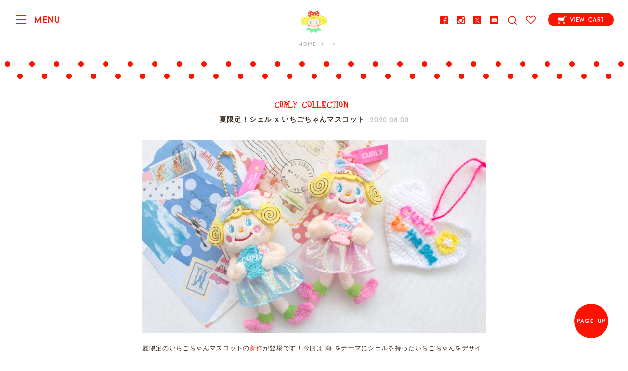

--- FILE ---
content_type: text/html; charset=UTF-8
request_url: https://curlycollection.jp/2020/08/49727/
body_size: 33508
content:
<!DOCTYPE html>
<html>
<head prefix="og: http://ogp.me/ns# fb: http://ogp.me/ns/fb# article: http://ogp.me/ns/article#">
<meta charset="utf-8">
<meta name="author" content="Curly Collection - Kids Monster Ltd.">
<meta name="description" content="夏限定！シェル x いちごちゃんマスコット - 代官山カーリーコレクションの通販サイト">
<meta name="keywords" content="代官山,ベビー,子供服,雑貨,ハンドメイド,素材,ボタン,生地,布,カーリー,curly">
<meta name="viewport" content="width=device-width,initial-scale=1">


<meta property="og:locale" content="ja_JP">
<meta property="fb:app_id" content="">
<meta property="og:title" content="夏限定！シェル x いちごちゃんマスコット - カーリーコレクション">
<meta property="og:type" content="article">
<meta property="og:url" content="https://curlycollection.jp/2020/08/49727/">
<meta property="og:description" content="代官山カーリーコレクションの通販サイト">
<meta property="og:image" content="https://curlycollection.jp/wp-content/themes/curly/images/common/site_image.png">
<meta name="twitter:card" content="summary_large_image">
<meta name="twitter:site" content="@curlycollection">

<title>夏限定！シェル x いちごちゃんマスコット - カーリーコレクション</title>

<link rel="stylesheet" href="https://fonts.googleapis.com/css?family=Chelsea+Market%7CSpinnaker">
<link rel="stylesheet" href="/css/colorbox.css"/>
<link rel="stylesheet" href="/css/jquery.bxslider.css">
<link rel="stylesheet" href="/css/style.css?20220927">
<link rel="apple-touch-icon" href="/images/common/apple-touch-icon.png">

<!--[if lt IE 9]>
<script src="//html5shim.googlecode.com/svn/trunk/html5.js"></script>
<![endif]-->


<!-- Global Site Tag (gtag.js) - Google Analytics -->
<script async src="https://www.googletagmanager.com/gtag/js?id=UA-89025020-1"></script>
<script>
    window.dataLayer = window.dataLayer || [];
    function gtag(){dataLayer.push(arguments);}
    gtag('js', new Date());

    gtag('config', 'UA-89025020-1');
</script>

<link rel='dns-prefetch' href='//s.w.org' />
<link rel="alternate" type="application/rss+xml" title="カーリーコレクション &raquo; 夏限定！シェル x いちごちゃんマスコット のコメントのフィード" href="https://curlycollection.jp/2020/08/49727/feed/" />
<link rel='https://api.w.org/' href='https://curlycollection.jp/wp-json/' />
<link rel='prev' title='ショップで人気のアジアンアイテム！' href='https://curlycollection.jp/2020/08/49711/' />
<link rel='next' title='今人気のバッグはこちら！' href='https://curlycollection.jp/2020/08/49747/' />
<link rel="canonical" href="https://curlycollection.jp/2020/08/49727/" />
<link rel='shortlink' href='https://curlycollection.jp/?p=49727' />
<link rel="alternate" type="application/json+oembed" href="https://curlycollection.jp/wp-json/oembed/1.0/embed?url=https%3A%2F%2Fcurlycollection.jp%2F2020%2F08%2F49727%2F" />
<link rel="alternate" type="text/xml+oembed" href="https://curlycollection.jp/wp-json/oembed/1.0/embed?url=https%3A%2F%2Fcurlycollection.jp%2F2020%2F08%2F49727%2F&#038;format=xml" />
</head>

<body>

<div id="drawer-toggle" class="drawer-toggle">
<span class="drawer-hamburger-icon"></span>
<span id="drawer-toggle-desc" class="drawer-toggle__desc">MENU</span>
</div>

<div id="drawer-wrapper" class="drawer-wrapper">
<div id="drawer-main" class="drawer-main">

<div class="global-header">
<div class="global-header__ttl"><a href="/"><span class="global-header__icon"><img src="/images/common/icon_ichigo.png" alt="" width="150" height="130"></span><span class="global-header__text"><span class="copy">東京・代官山で誕生したハンドメイド雑貨のお店</span><span class="sp_block">カーリーコレクション</span></span></a></div>

<div class="global-header__menu">
<ul class="global-header__sns-list">
    <li><a href="//www.facebook.com/curlycollectionjapan"><img src="/images/common/icon_fb.png" alt="Facebook" width="16" height="16"></a></li>
    <li><a href="//instagram.com/curlycollection"><img src="/images/common/icon_instagram.png" alt="Instagram" width="16" height="16"></a></li>
    <li><a href="//twitter.com/curlycollection"><img src="/images/common/icon_x.png" alt="X" width="16" height="16"></a></li>
    <li><a href="//www.youtube.com/@curlyfabricshop"><img src="/images/common/icon_youtube.png" alt="Youtube" width="16" height="16"></a></li>
</ul><form method="get" action="/shop/products/list" id="form-search" class="form-search">
<div id="form-search-icon" class="form-search__icon"><img src="/images/common/icon_search.png" alt="" width="20" height="20"></div>
<div id="form-search-balloon" class="form-search__balloon"><input type="search" name="name" maxlength="50" placeholder="PRODUCT SEARCH" id="form-search-input" class="form-search__input"></div>
</form>
<ul class="global-header__ope">
<li><a href="/shop/mypage/favorite"><span class="global-header__icon-balloon">FAVORITE</span><img src="/images/common/icon_fav.png" alt="FAVORITE" width="20" height="18"></a></li>
</ul>
<ul class="global-header__cart">
<li><a href="/shop/cart"><span class="global-header__cart-icon icon-inline"><img src="/images/common/icon_cart_w2.png" alt="" width="18" height="16"></span><span class="global-header__cart-name">VIEW CART</span></a></li>
</ul>
</div><!-- /.global-header__menu -->

</div><!-- /.global-header -->

<div class="local-header">

<ul class="breadcrumb">
<li class="home" itemscope="" itemtype="http://data-vocabulary.org/Breadcrumb"><a href="https://curlycollection.jp/" itemprop="url"><span itemprop="title">HOME</span></a></li>
<li itemscope="" itemtype="http://data-vocabulary.org/Breadcrumb"><a href="https://curlycollection.jp/category/" itemprop="url"><span itemprop="title" class="en"></span></a></li>
</ul>

</div><!-- /.local-header -->



<article class="post-content">

<header class="post-heading">
<p class="post-heading__cat post-heading__cat--brand-curly"><a href="/category/brand-curly"></a></p>
<h1 class="post-heading__ttl"><a href="https://curlycollection.jp/2020/08/49727/">夏限定！シェル x いちごちゃんマスコット</a></h1>
<p class="post-heading__time"><time datetime="2020-08-03">2020.08.03</time></p>
</header>

<div class="post-body page-style">


<p><img src="https://curlycollection.jp/wp-content/uploads/2020/08/0803100728_5f2763509343d.jpg" alt="0803100728_5f2763509343d" width="1068" height="600" class="aligncenter size-full wp-image-49728" /></p>
<p>夏限定のいちごちゃんマスコットの<a href="https://curlycollection.jp/curly/products/list?category_id=2914">新作</a>が登場です！今回は&#8221;海&#8221;をテーマにシェルを持ったいちごちゃんをデザインしました。</p>
<p><img src="https://curlycollection.jp/wp-content/uploads/2020/08/0803100728_5f276350893b4.jpg" alt="0803100728_5f276350893b4" width="1068" height="600" class="aligncenter size-full wp-image-49730" /></p>
<p>ハイビスカスや&#8221;Curly&#8221;の文字がデザインされたかわいいシェル。海のキラキラをイメージしたスカートを履いていますよ！</p>
<p><img src="https://curlycollection.jp/wp-content/uploads/2020/08/0803100902_5f2763ae3bc20.jpg" alt="0803100902_5f2763ae3bc20" width="1068" height="600" class="aligncenter size-full wp-image-49731" /></p>
<p>いつものバッグもチャーム一つで夏仕様にチェンジ！数量限定ですので、ぜひお早めにゲットしてくださいね☆</p>

</div><!-- page-content -->

<footer class="local-footer">
<div class="row_2">
<div class="col">
<dl class="local-footer__meta">
<dt>CATEGORY:</dt><dd class="local-footer__cat"><a href="https://curlycollection.jp/category/brand/brand-curly/" rel="category tag">Curly Collection</a></dd>
<dt>UPDATE:</dt><dd><time datetime="2020-08-03 10:56" class="local-footer__time">2020.08.03 10:56</time></dd>
</dl>
</div>
<div class="col">
<ul class="local-footer__sns-list">
<li class="sns-fb"><a href="https://www.facebook.com/sharer/sharer.php?u=https://curlycollection.jp/2020/08/49727/&t=%E5%A4%8F%E9%99%90%E5%AE%9A%EF%BC%81%E3%82%B7%E3%82%A7%E3%83%AB+x+%E3%81%84%E3%81%A1%E3%81%94%E3%81%A1%E3%82%83%E3%82%93%E3%83%9E%E3%82%B9%E3%82%B3%E3%83%83%E3%83%88"><img src="/images/common/icon_fb.png" alt="Facebook" width="16" height="16" class="icon-inline"> SHARE</a></li>
<li class="sns-twitter"><a href="https://twitter.com/intent/tweet?original_referer=https://curlycollection.jp/2020/08/49727/&text=%E5%A4%8F%E9%99%90%E5%AE%9A%EF%BC%81%E3%82%B7%E3%82%A7%E3%83%AB+x+%E3%81%84%E3%81%A1%E3%81%94%E3%81%A1%E3%82%83%E3%82%93%E3%83%9E%E3%82%B9%E3%82%B3%E3%83%83%E3%83%88&tw_p=tweetbutton&url=https://curlycollection.jp/2020/08/49727/"><img src="/images/common/icon_x.png" alt="Twitter" width="16" height="16" class="icon-inline"> TWEET</a></li>
<li class="sns-line"><a href="http://line.me/R/msg/text/?%E5%A4%8F%E9%99%90%E5%AE%9A%EF%BC%81%E3%82%B7%E3%82%A7%E3%83%AB+x+%E3%81%84%E3%81%A1%E3%81%94%E3%81%A1%E3%82%83%E3%82%93%E3%83%9E%E3%82%B9%E3%82%B3%E3%83%83%E3%83%88%0D%0Ahttps://curlycollection.jp/2020/08/49727/"><img src="/images/common/icon_line.png" alt="LINE" width="17" height="16" class="icon-inline"> LINE</a></li>
</ul>
</dd>
</div>
</div><!-- row2 -->
</footer>


<aside class="related-posts">
<h3 class="related-posts__ttl">
<span class="related-posts__ttl-en">RELATED ARTICLES</span>
<span class="related-posts__ttl-ja">関連記事</span>
</h3>
<div class="articles">
<div class="articles__container">
<article class="articles__unit"><a href="https://curlycollection.jp/2026/01/92808/">
<div class="articles__thumb" data-original="https://curlycollection.jp/wp-content/uploads/2026/01/MG_7239.jpg"></div><svg class="articles__label articles__label-- articles__label--brand-curly xmlns="http://www.w3.org/2000/svg"><g><polygon points="2.84 11 0.55 14.23 3.46 16.64 1.04 19.84 4.08 22.69 1.62 25.48 4.64 28.14 1.9 31.31 4.07 33.76 100.14 25.78 97.84 23.51 100.48 20.28 97.14 17.59 100.21 14.51 96.67 11.88 99.53 8.83 96.18 5.99 99.14 2.94 95.84 0.65 96.41 0 0 8.01 2.84 11"/></g></svg><p class="svg_label"><span class="bland_label bland_label--brand-curly"></span></p>
<h2 class="articles__ttl">お座りいちごちゃんチャーム♡</h2>
<p class="articles__date"><time datetime="2026-01-14">2026-01-14</time></p>
<div class="articles__desc">

お座りいちごちゃんのぬいぐるみチャームが登場です!コロンしたシルエットに癒されますね...♡お部屋に飾ったり、チャームつきなのでお手持ちのバッ...</div>
<p class="articles__more">READ MORE</p>
</a></article><article class="articles__unit"><a href="https://curlycollection.jp/2026/01/92163/">
<div class="articles__thumb" data-original="https://curlycollection.jp/wp-content/uploads/2025/11/2025-11-24.51.51.jpg"></div><svg class="articles__label articles__label-- articles__label--brand-curly xmlns="http://www.w3.org/2000/svg"><g><polygon points="2.84 11 0.55 14.23 3.46 16.64 1.04 19.84 4.08 22.69 1.62 25.48 4.64 28.14 1.9 31.31 4.07 33.76 100.14 25.78 97.84 23.51 100.48 20.28 97.14 17.59 100.21 14.51 96.67 11.88 99.53 8.83 96.18 5.99 99.14 2.94 95.84 0.65 96.41 0 0 8.01 2.84 11"/></g></svg><p class="svg_label"><span class="bland_label bland_label--brand-curly"></span></p>
<h2 class="articles__ttl">残りわずか♡刺繍トートバッグ</h2>
<p class="articles__date"><time datetime="2026-01-13">2026-01-13</time></p>
<div class="articles__desc">

カラフルな刺繍でお作りしたいちごちゃんのトートバッグ。パリジェンヌをテーマにお作りしたデザイン♡バッグは厚みのある生地でお作りしているので型崩...</div>
<p class="articles__more">READ MORE</p>
</a></article><article class="articles__unit"><a href="https://curlycollection.jp/2026/01/92775/">
<div class="articles__thumb" data-original="https://curlycollection.jp/wp-content/uploads/2026/01/MG_7130-1.jpg"></div><svg class="articles__label articles__label-- articles__label--brand-curly xmlns="http://www.w3.org/2000/svg"><g><polygon points="2.84 11 0.55 14.23 3.46 16.64 1.04 19.84 4.08 22.69 1.62 25.48 4.64 28.14 1.9 31.31 4.07 33.76 100.14 25.78 97.84 23.51 100.48 20.28 97.14 17.59 100.21 14.51 96.67 11.88 99.53 8.83 96.18 5.99 99.14 2.94 95.84 0.65 96.41 0 0 8.01 2.84 11"/></g></svg><p class="svg_label"><span class="bland_label bland_label--brand-curly"></span></p>
<h2 class="articles__ttl">Curlyバーガーショップへようこそ☆</h2>
<p class="articles__date"><time datetime="2026-01-11">2026-01-11</time></p>
<div class="articles__desc">

Curly Collectionのバーガーショップへようこそ！店員さんはカーリーガールズ♡
ハンバーガーやポテト、アイスクリームやドーナツま...</div>
<p class="articles__more">READ MORE</p>
</a></article></div><!-- /.articles__container -->
</div><!-- /.articles -->
</aside>

</article>

<div class="nav-article">
<div class="nav-article__back">
<a href="/category/"> INDEX</a>
</div>
<div class="nav-article__search">
<form role="search" action="https://curlycollection.jp/" method="get" id="form-search-article" class="form-search-article">
<input type="text" name="s" id="form-search-article-input" class="form-search-article__input" placeholder="ARTICLE SEARCH" value="">
</form>
</div>
</div><!-- /.nav-article -->


<div id="nav-footer" class="nav-footer">

<div class="nav-footer__container">

<div class="nav-footer__cat nav-cat brand_go">

<div class="accordion">
<h3 class="nav-footer__ttl accordion__toggle">CURLY COLLECTION<span class="nav-footer__arr"></span></h3><ul id="nav-cat-list" class="nav-cat__list accordion__content">

        <li class="accordion"><a href="https://curlycollection.jp/curly/products/list?category_id=3002">
    	<span class="drawer-nav-list__thumb">
    	    	    	<img src="/shop/upload/save_image/1101101611_67242bdb5a040.jpeg" alt="TODAY&#039;S NEW!"></span>
    	    	<span class="drawer-nav-list__name">TODAY&#039;S NEW!</span>
    </a>
        </li>

        <li class="accordion"><a href="https://curlycollection.jp/curly/products/list?category_id=3117">
    	<span class="drawer-nav-list__thumb">
    	    	    	<img src="/shop/upload/save_image/0306103831_67c8fc9790649.jpeg" alt="Candy Girls♡"></span>
    	    	<span class="drawer-nav-list__name">Candy Girls♡</span>
    </a>
        </li>

        <li class="accordion"><a href="https://curlycollection.jp/curly/products/list?category_id=3110">
    	<span class="drawer-nav-list__thumb">
    	    	    	<img src="/shop/upload/save_image/0111160134_6782174e4b9f1.jpeg" alt="大人可愛いコレクション"></span>
    	    	<span class="drawer-nav-list__name">大人可愛いコレクション</span>
    </a>
        </li>

        <li class="accordion"><a href="https://curlycollection.jp/curly/products/list?category_id=3139">
    	<span class="drawer-nav-list__thumb">
    	    	    	<img src="/shop/upload/save_image/0220114835_63f2df83c98cb.jpeg" alt="POUCH"></span>
    	    	<span class="drawer-nav-list__name">POUCH</span>
    </a>
        </li>

</ul></div>

<div class="accordion">
<h3 class="nav-footer__ttl accordion__toggle">GOLDEN THEATER<span class="nav-footer__arr"></span></h3><ul id="nav-cat-list" class="nav-cat__list accordion__content">

        <li class="accordion"><a href="https://curlycollection.jp/town/products/list?category_id=3194">
    	<span class="drawer-nav-list__thumb">
    	    	    	<img src="/shop/upload/save_image/1011162336_68ea05f8b6697.jpeg" alt="Movie Star"></span>
    	    	<span class="drawer-nav-list__name">Movie Star</span>
    </a>
        </li>

        <li class="accordion"><a href="https://curlycollection.jp/town/products/list?category_id=3195">
    	<span class="drawer-nav-list__thumb">
    	    	    	<img src="/shop/upload/save_image/1011162315_68ea05e37cb3f.jpeg" alt="Golden Girls"></span>
    	    	<span class="drawer-nav-list__name">Golden Girls</span>
    </a>
        </li>

        <li class="accordion"><a href="https://curlycollection.jp/town/products/list?category_id=3196">
    	<span class="drawer-nav-list__thumb">
    	    	    	<img src="/shop/upload/save_image/1011162452_68ea0644280c5.png" alt="Mia ＆ Bea"></span>
    	    	<span class="drawer-nav-list__name">Mia ＆ Bea</span>
    </a>
        </li>

</ul></div>

<div class="accordion">
<h3 class="nav-footer__ttl accordion__toggle">CURLY FABRIC SHOP<span class="nav-footer__arr"></span></h3><ul id="nav-cat-list" class="nav-cat__list accordion__content">

        <li class="accordion"><a href="https://curlycollection.jp/marche/products/list?category_id=3146">
    	<span class="drawer-nav-list__thumb">
    	    	    	<img src="/shop/upload/save_image/0830123448_64eeb8d83aa06.png" alt="FABRIC x デザイン"></span>
    	    	<span class="drawer-nav-list__name">FABRIC x デザイン</span>
    </a>
            <span id="accordion_toggle_3146" class="drawer-nav-list__toggle accordion__toggle"></span>
        <ul id="accordion_3146"  class="drawer-nav__list-sub accordion__content">
        <li><a href="https://curlycollection.jp/marche/products/list?category_id=3146"><span class="drawer-nav-list__name">ALL</span></a></li>
                	<li><a href="https://curlycollection.jp/marche/products/list?category_id=3154"><span class="drawer-nav-list__name">CHRACTER キャラクター</span></a></li>
                	<li><a href="https://curlycollection.jp/marche/products/list?category_id=3151"><span class="drawer-nav-list__name">FLOWER フラワー</span></a></li>
                	<li><a href="https://curlycollection.jp/marche/products/list?category_id=3156"><span class="drawer-nav-list__name">CHECK チェック</span></a></li>
                	<li><a href="https://curlycollection.jp/marche/products/list?category_id=3153"><span class="drawer-nav-list__name">STRIPE ストライプ</span></a></li>
                	<li><a href="https://curlycollection.jp/marche/products/list?category_id=3152"><span class="drawer-nav-list__name">DOT ドット</span></a></li>
                	<li><a href="https://curlycollection.jp/marche/products/list?category_id=3155"><span class="drawer-nav-list__name">HEART ハート</span></a></li>
                	<li><a href="https://curlycollection.jp/marche/products/list?category_id=3158"><span class="drawer-nav-list__name">ETC その他</span></a></li>
                </ul>
        </li>

        <li class="accordion"><a href="https://curlycollection.jp/marche/products/list?category_id=3150">
    	<span class="drawer-nav-list__thumb">
    	    	    	<img src="/shop/upload/save_image/0830123501_64eeb8e54d8e4.png" alt="FABRIC x カラー"></span>
    	    	<span class="drawer-nav-list__name">FABRIC x カラー</span>
    </a>
            <span id="accordion_toggle_3150" class="drawer-nav-list__toggle accordion__toggle"></span>
        <ul id="accordion_3150"  class="drawer-nav__list-sub accordion__content">
        <li><a href="https://curlycollection.jp/marche/products/list?category_id=3150"><span class="drawer-nav-list__name">ALL</span></a></li>
                	<li><a href="https://curlycollection.jp/marche/products/list?category_id=3159"><span class="drawer-nav-list__name">PINK ピンク</span></a></li>
                	<li><a href="https://curlycollection.jp/marche/products/list?category_id=3161"><span class="drawer-nav-list__name">BLUE ブルー</span></a></li>
                	<li><a href="https://curlycollection.jp/marche/products/list?category_id=3163"><span class="drawer-nav-list__name">PURPLE パープル</span></a></li>
                	<li><a href="https://curlycollection.jp/marche/products/list?category_id=3160"><span class="drawer-nav-list__name">RED レッド</span></a></li>
                	<li><a href="https://curlycollection.jp/marche/products/list?category_id=3164"><span class="drawer-nav-list__name">GREEN グリーン</span></a></li>
                	<li><a href="https://curlycollection.jp/marche/products/list?category_id=3162"><span class="drawer-nav-list__name">YELLOW イエロー</span></a></li>
                	<li><a href="https://curlycollection.jp/marche/products/list?category_id=3166"><span class="drawer-nav-list__name">BROWN ブラウン</span></a></li>
                	<li><a href="https://curlycollection.jp/marche/products/list?category_id=3165"><span class="drawer-nav-list__name">BLACK ブラック</span></a></li>
                </ul>
        </li>

        <li class="accordion"><a href="https://curlycollection.jp/marche/products/list?category_id=3147">
    	<span class="drawer-nav-list__thumb">
    	    	    	<img src="/shop/upload/save_image/1002145312_651a5ac88754c.png" alt="TAPE"></span>
    	    	<span class="drawer-nav-list__name">TAPE</span>
    </a>
            <span id="accordion_toggle_3147" class="drawer-nav-list__toggle accordion__toggle"></span>
        <ul id="accordion_3147"  class="drawer-nav__list-sub accordion__content">
        <li><a href="https://curlycollection.jp/marche/products/list?category_id=3147"><span class="drawer-nav-list__name">ALL</span></a></li>
                	<li><a href="https://curlycollection.jp/marche/products/list?category_id=3188"><span class="drawer-nav-list__name">FRINGE フリンジ</span></a></li>
                	<li><a href="https://curlycollection.jp/marche/products/list?category_id=3171"><span class="drawer-nav-list__name">POMPON ポンポン</span></a></li>
                	<li><a href="https://curlycollection.jp/marche/products/list?category_id=3170"><span class="drawer-nav-list__name">KIRAKIRA キラキラ</span></a></li>
                	<li><a href="https://curlycollection.jp/marche/products/list?category_id=3172"><span class="drawer-nav-list__name">FRILL フリル</span></a></li>
                	<li><a href="https://curlycollection.jp/marche/products/list?category_id=3181"><span class="drawer-nav-list__name">RIBBON リボン</span></a></li>
                	<li><a href="https://curlycollection.jp/marche/products/list?category_id=3183"><span class="drawer-nav-list__name">VELOR ベロア</span></a></li>
                	<li><a href="https://curlycollection.jp/marche/products/list?category_id=3180"><span class="drawer-nav-list__name">ETC その他</span></a></li>
                </ul>
        </li>

        <li class="accordion"><a href="https://curlycollection.jp/marche/products/list?category_id=3149">
    	<span class="drawer-nav-list__thumb">
    	    	    	<img src="/shop/upload/save_image/0830123516_64eeb8f4de8af.png" alt="WAPPEN"></span>
    	    	<span class="drawer-nav-list__name">WAPPEN</span>
    </a>
            <span id="accordion_toggle_3149" class="drawer-nav-list__toggle accordion__toggle"></span>
        <ul id="accordion_3149"  class="drawer-nav__list-sub accordion__content">
        <li><a href="https://curlycollection.jp/marche/products/list?category_id=3149"><span class="drawer-nav-list__name">ALL</span></a></li>
                	<li><a href="https://curlycollection.jp/marche/products/list?category_id=3174"><span class="drawer-nav-list__name">CURLY GIRLS ガールズ</span></a></li>
                	<li><a href="https://curlycollection.jp/marche/products/list?category_id=3189"><span class="drawer-nav-list__name">CURLY GIRLS FACE ガールズフェイス</span></a></li>
                	<li><a href="https://curlycollection.jp/marche/products/list?category_id=3176"><span class="drawer-nav-list__name">Fancy ゆめかわ</span></a></li>
                	<li><a href="https://curlycollection.jp/marche/products/list?category_id=3175"><span class="drawer-nav-list__name">ANIMALS 動物</span></a></li>
                	<li><a href="https://curlycollection.jp/marche/products/list?category_id=3177"><span class="drawer-nav-list__name">ETC そのほか</span></a></li>
                </ul>
        </li>

        <li class="accordion"><a href="https://curlycollection.jp/marche/products/list?category_id=3148">
    	<span class="drawer-nav-list__thumb">
    	    	    	<img src="/shop/upload/save_image/0830123527_64eeb8ff15693.jpeg" alt="BUTTON &amp; PARTS"></span>
    	    	<span class="drawer-nav-list__name">BUTTON &amp; PARTS</span>
    </a>
        </li>

        <li class="accordion"><a href="https://curlycollection.jp/marche/products/list?category_id=3186">
    	<span class="drawer-nav-list__thumb">
    	    	    	<img src="/shop/upload/save_image/0219171345_65d30db906c85.jpeg" alt="TAG"></span>
    	    	<span class="drawer-nav-list__name">TAG</span>
    </a>
        </li>

</ul></div>

</div><!-- /nav-footer__cat -->

</div><!-- /nav-footer__container -->

</div><!-- /nav-footer -->


<div class="content-about">
<div class="content-about__container">

<div class="content-about-unit--link">
<h3>HOW TO ORDER</h3>
<ul class="en">
<li><a href="/help">ご購入方法</a></li>
<li><a href="/qa">よくあるご質問</a></li>
<li><a href="/calendar">配送カレンダー</a></li>
<li><a href="/shop/mypage/delivery">マイページ <small>お客様情報の編集</small></a></li>
</ul>
</div>

<div class="content-about-unit--info">
<h3>INFORMATION</h3>
<ul class="en">
<li><a href="/about">カーリーコレクションについて</a></li>
<li><p class="en">お問い合わせ: <span class="tel">shopping@curlycollection.jp</span></p></li>
</ul>
</div>

<div class="content-about-unit--share">
    <h3>SHARE</h3>
    <ul class="en">
        <li><a href="//www.facebook.com/curlycollectionjapan"><span class="icon-inline"><img src="/images/common/icon_fb.png" alt="" width="16" height="16"></span>FACEBOOK</a></li>
        <li><a href="//instagram.com/curlycollection"><span class="icon-inline"><img src="/images/common/icon_instagram.png" alt="" width="16" height="16"></span>INSTAGRAM</a></li>
        <li><a href="//twitter.com/curlycollection"><span class="icon-inline"><img src="/images/common/icon_x.png" alt="" width="16" height="16"></span>TWITTER</a></li>
        <li><a href="//www.youtube.com/@curlyfabricshop"><span class="icon-inline"><img src="/images/common/icon_youtube.png" alt="" width="16" height="16"></span>YOUTUBE</a></li>
    </ul>
</div>
</div><!-- /content-about__container -->

<div class="branding-footer">

<p class="branding-footer__logo"><img src="/images/common/logo.png" alt="Curly Collection" width="270" height="75">
<span class="branding-footer__copyright">Copyright &copy; Kids Monster Ltd.</span></p>
</div>

<div class="content-about-unit--company">
    <a class="company-pad" href="/about/#company_information">会社概要</a>
    <a class="company-pad" href="/help/#content-privacy">プライバシーポリシー</a>
</div>

</div><!-- /content-about -->

<div id="btn-pageup" class="btn-pageup"><a href="#" class="scroll">PAGE UP</a></div>

<div id="overlay" class="overlay"></div>
<div id="overlay-search" class="overlay--search"></div>
<div id="overlay-quickview" class="overlay"></div>

</div><!-- /drawer-main -->

<div id="drawer-nav" class="drawer-nav">

<div class="drawer-nav__desc">
<p><a href="/"><span class="drawer-nav__desc-home">&lt; HOME </span><span class="drawer-nav__desc-brand">TOP PAGE</span></a></p>
<div id="drawer-nav-close" class="drawer-nav__close"></div>
</div>

<div class="drawer-nav__container">

<ul class="drawer-nav__info">
<li><a href="/shop/cart"><span class="drawer-nav__icon"><img src="/images/common/icon_cart.png" alt="" width="32" height="32"></span><span class="drawer-nav__txt">VIEW CART</span></a></li>
<li><a href="/shop/mypage"><span class="drawer-nav__icon"><img src="/images/common/icon_acc.png" alt="" width="32" height="32"></span><span class="drawer-nav__txt">ACCOUNT</span></a></li>
<li><a href="/help"><span class="drawer-nav__icon"><img src="/images/common/icon_howto.png" alt="" width="32" height="32"></span><span class="drawer-nav__txt">HELP</span></a></li>
</ul>

<a href="/{{ link_path }}/">
    <p class="link_top">Welcome to</p>
</a>
<div class="drawer-nav__about top">
    <p class="brand_info_logo info_logo_curly" style="margin-top: 1em;"><a href="/"><img src="/images/brand/logo_cc.svg" alt="curly" width="140" height="39" class="brand_info_logo"></a></p>
    <p class="brand_info_text info_text_curly" style="padding-top: 1em; width: 195px; margin: 0 auto;">カーリーコレクションはバッグやポーチ、アクセサリーなど、毎日をもっと"可愛く楽しく！"するようなアイテムを１つ１つ大切に心を込めてお作りしています。オンラインショップは毎日更新！</p>
</div>


    <!-- Curly's Brand -->
<h3 class="drawer-nav__ttl">BRAND</h3>
<ul class="drawer-nav__list menu_brand">
            <li class="accordion">
            <a href="/curly/">
            <span class="drawer-nav-list__thumb">
            <img src="/shop/upload/save_image/icon_house.png" alt="CURLY COLLECTION"></span>
                <span class="drawer-nav-list__name">CURLY COLLECTION</span>
                                    <p style="color:#ff1200; text-align:center; line-height:1.4; margin-bottom:5px; margin-top:-10px;">雑貨小物</p>
                            </a>
            <span class="drawer-nav-list__toggle accordion__toggle"></span>
            <ul class="drawer-nav__list-sub accordion__content">
                <li><a href="/curly/"><span class="nav-drawer-nav-list__name">TOP PAGE</span></a></li>
                                                                    <li><a href="/curly/products/list?category_id=3117"><span class="nav-drawer-nav-list__name">Candy Girls♡</span></a></li>
                                            </ul>
        </li>
            <li class="accordion">
            <a href="/marche/">
            <span class="drawer-nav-list__thumb">
            <img src="/shop/upload/save_image/icon_house.png" alt="CURLY FABRIC SHOP"></span>
                <span class="drawer-nav-list__name">CURLY FABRIC SHOP</span>
                                    <p style="color:#ff1200; text-align:center; line-height:1.4; margin-bottom:5px; margin-top:-10px;">ハンドメイド</p>
                            </a>
            <span class="drawer-nav-list__toggle accordion__toggle"></span>
            <ul class="drawer-nav__list-sub accordion__content">
                <li><a href="/marche/"><span class="nav-drawer-nav-list__name">TOP PAGE</span></a></li>
                                                                    <li><a href="/marche/products/list?category_id=3146"><span class="nav-drawer-nav-list__name">FABRIC x デザイン</span></a></li>
                                            </ul>
        </li>
            <li class="accordion">
            <a href="/town/">
            <span class="drawer-nav-list__thumb">
            <img src="/shop/upload/save_image/icon_house.png" alt="GOLDEN THEATER"></span>
                <span class="drawer-nav-list__name">GOLDEN THEATER</span>
                                    <p style="color:#ff1200; text-align:center; line-height:1.4; margin-bottom:5px; margin-top:-10px;">シスターブランド</p>
                            </a>
            <span class="drawer-nav-list__toggle accordion__toggle"></span>
            <ul class="drawer-nav__list-sub accordion__content">
                <li><a href="/town/"><span class="nav-drawer-nav-list__name">TOP PAGE</span></a></li>
                                                                    <li><a href="/town/products/list?category_id=3194"><span class="nav-drawer-nav-list__name">Movie Star</span></a></li>
                                            </ul>
        </li>
    </ul>
<!--<h3 class="drawer-nav__ttl">CATEGORY</h3>-->
<!--<ul class="drawer-nav__list">-->
<!--    --><!--</ul>-->

<div class="drawer-nav__about">
    <ul class="drawer-nav__sns">
        <li><a href="//www.facebook.com/curlycollectionjapan"><img src="/images/common/icon_fb.png" alt="Facebook" width="16" height="16"></a></li>
        <li><a href="//instagram.com/curlycollection"><img src="/images/common/icon_instagram.png" alt="Instagram" width="16" height="16"></a></li>
        <li><a href="//twitter.com/curlycollection"><img src="/images/common/icon_x.png" alt="X" width="16" height="16"></a></li>
        <li><a href="//www.youtube.com/@curlyfabricshop"><img src="/images/common/icon_youtube.png" alt="X" width="16" height="16"></a></li>
    </ul>

</div>

</div><!-- /drawer-nav__container -->

</div><!-- /drawer-nav -->
</div><!-- /drawer-wrapper -->

<script src="https://ajax.googleapis.com/ajax/libs/jquery/2.2.4/jquery.min.js"></script>
<script>window.jQuery || document.write('<script src="/js/jquery.min.js"><\/script>')</script>

<script src="/js/instagram.js"></script>
<script src="/js/imagesloaded.pkgd.min.js"></script>
<script src="/js/jquery.colorbox.js"></script>
<script src="/js/accordiontoggle.js"></script>
<script src="/js/jquery.bxslider.min.js"></script>
<script src="/js/jquery.fitvids.js"></script>
<script src="/js/jquery.lazyload.min.js"></script>
<script src="/js/my.js"></script>
<!--<script src="/js/ga.js"></script>-->
<script>
    $(window).on('load', function() {
        $('.menu_brand span.drawer-nav-list__toggle').trigger("click");
    });
</script>

<script type='text/javascript' src='https://curlycollection.jp/wp-includes/js/wp-embed.min.js?ver=4.6.29'></script>
<!-- WorldShopping Checkout -->
<script type="text/javascript" charset="UTF-8" async="true" src="https://checkout-api.worldshopping.jp/v1/script?token=curlycollection_jp"></script>
<!-- End WorldShopping Checkout -->
</body>
</html>
